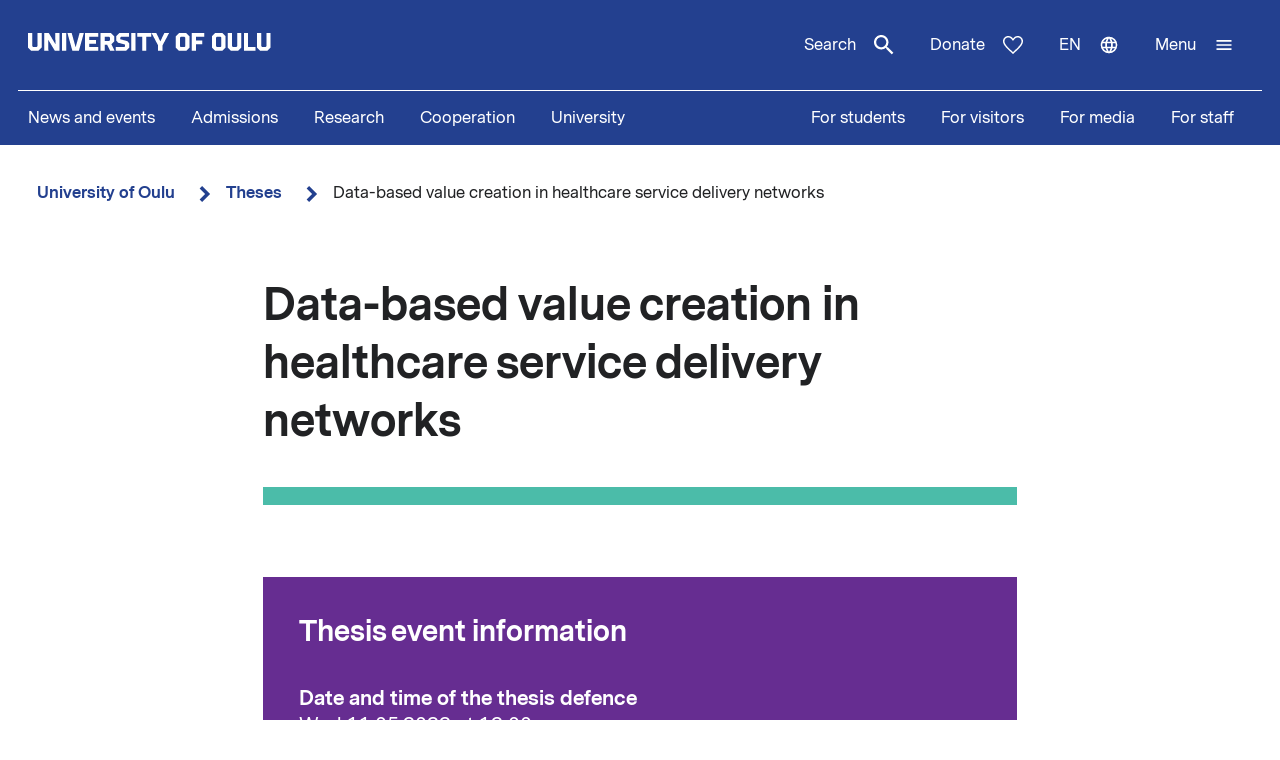

--- FILE ---
content_type: text/html; charset=UTF-8
request_url: https://www.oulu.fi/en/theses/data-based-value-creation-healthcare-service-delivery-networks
body_size: 15579
content:
<!DOCTYPE html>
<html lang="en" dir="ltr" prefix="og: https://ogp.me/ns#">
  <head>
    <meta charset="utf-8" />
<script type="text/javascript" id="ConsentMode" src="/modules/contrib/cookieinformation/js/consent_mode_v2.init.js"></script>
<noscript><style>form.antibot * :not(.antibot-message) { display: none !important; }</style>
</noscript><script>var _mtm = window._mtm = window._mtm || [];_mtm.push({"mtm.startTime": (new Date().getTime()), "event": "mtm.Start"});var d = document, g = d.createElement("script"), s = d.getElementsByTagName("script")[0];g.type = "text/javascript";g.async = true;g.src="https://matomo.oulu.fi/js/container_jXu3cj09.js";s.parentNode.insertBefore(g, s);</script>
<link rel="canonical" href="https://www.oulu.fi/en/theses/data-based-value-creation-healthcare-service-delivery-networks" />
<meta property="og:title" content="Data-based value creation in healthcare service delivery networks" />
<meta property="og:image" content="https://media-cdn.oulu.fi/images/thesis_placeholder.jpg" />
<meta name="twitter:card" content="summary_large_image" />
<meta name="twitter:title" content="Data-based value creation in healthcare service delivery networks" />
<meta name="twitter:image" content="https://media-cdn.oulu.fi/images/thesis_placeholder.jpg" />
<link rel="apple-touch-icon" sizes="180x180" href="/sites/default/files/favicons/apple-touch-icon.png"/>
<link rel="icon" type="image/png" sizes="32x32" href="/sites/default/files/favicons/favicon-32x32.png"/>
<link rel="icon" type="image/png" sizes="16x16" href="/sites/default/files/favicons/favicon-16x16.png"/>
<link rel="manifest" href="/sites/default/files/favicons/site.webmanifest"/>
<meta name="msapplication-TileColor" content="#ffffff"/>
<meta name="theme-color" content="#ffffff"/>
<meta name="favicon-generator" content="Drupal responsive_favicons + realfavicongenerator.net" />
<meta name="Generator" content="Drupal 10 (https://www.drupal.org)" />
<meta name="MobileOptimized" content="width" />
<meta name="HandheldFriendly" content="true" />
<meta name="viewport" content="width=device-width, initial-scale=1.0" />
<script type="text/javascript" id="CookieConsent" src="https://policy.app.cookieinformation.com/uc.js" data-culture="en" data-gcm-version="2.0"></script>
<link rel="alternate" hreflang="en" href="https://www.oulu.fi/en/theses/data-based-value-creation-healthcare-service-delivery-networks" />
<link rel="alternate" hreflang="fi" href="https://www.oulu.fi/fi/vaitokset/datapohjainen-arvonluonti-terveydenhuollon-palveluverkostoissa" />
<script src="/sites/default/files/google_tag/university_of_oulu/google_tag.script.js?t9oxpo" defer></script>

    <title>Data-based value creation in healthcare service delivery networks | University of Oulu</title>
    <link rel="stylesheet" media="all" href="/sites/default/files/css/css_ArT82CvUNvKzFfi0vz706wgNx0AlMVs91mMInDVkjgg.css?delta=0&amp;language=en&amp;theme=nextgen&amp;include=eJyFylEKgCAQhOELRXskUZpE0FWcLfT22WsvvQz_BxNghu4wWiUOd6a8SIlQdJ83xbDVEnMNix1sVZluuAK95OO9vPv7os2cNG6cNBQJnngAeIE2aQ" />
<link rel="stylesheet" media="all" href="/sites/default/files/css/css_htK7BG8wY_G1o3Ev7SBLNZEkbN6fITcxYSgAvTKAOTk.css?delta=1&amp;language=en&amp;theme=nextgen&amp;include=eJyFylEKgCAQhOELRXskUZpE0FWcLfT22WsvvQz_BxNghu4wWiUOd6a8SIlQdJ83xbDVEnMNix1sVZluuAK95OO9vPv7os2cNG6cNBQJnngAeIE2aQ" />

    
  </head>
  <body class="nextgen logged-out">
    <section aria-label="Content shortcuts">
      <a href="#main-content" class="visually-hidden focusable skip-link">Skip to main content</a>
    </section>
    <noscript><iframe src="https://www.googletagmanager.com/ns.html?id=GTM-TXSCGKL" height="0" width="0" style="display:none;visibility:hidden"></iframe></noscript>
    <div class="responsive-menu-page-wrapper">
  




<header class="header">
  <div class="header__inner">
                <div class="region region__header">
    

  
<div  id="block-nextgen-branding" class="block block--nextgen-branding">
  
    
                    
      <a href="/en" class="logo__link" title="University of Oulu front page">
      

<svg  class="logo__svg logo__svg--en logo__svg--main-site"
  
      aria-labelledby="title-oy-logo-en"
    >
      <title id="title-oy-logo-en">University of Oulu front page</title>
      <use xlink:href="/themes/custom/nextgen/dist/icons.svg?20260130#oy-logo-en"></use>
</svg>
    </a>
  </div>

  </div>

              <div class="header__toolbar">
        <div class="region region__header-toolbar">
    




<div  class="views-exposed-form views-exposed-form-search-search bef-exposed-form sidebar-search block block--search" data-drupal-selector="views-exposed-form-search-search" id="block-search--2">
  <div id="toggle-search" class="toggle-search__wrapper">
    <button id="search-toggle-icon" class="toggle toggle-search" aria-haspopup="true" aria-expanded="false">
      Search
      

<svg  class="icon-search-open"
  
    >
      <use xlink:href="/themes/custom/nextgen/dist/icons.svg?20260130#magnify"></use>
</svg>
      

<svg  class="icon-search-close"
  
    >
      <use xlink:href="/themes/custom/nextgen/dist/icons.svg?20260130#close"></use>
</svg>
    </button>

    <div class="search-form">
              <form action="/en/search" method="get" id="views-exposed-form-search-search" accept-charset="UTF-8">
  <div class="js-form-item form-item form-item__textfield">
      <label for="edit-search-api-fulltext" class="form-item__label">Free text search</label>
        <input placeholder="Search" data-drupal-selector="edit-search-api-fulltext" type="text" id="edit-search-api-fulltext" name="search_api_fulltext" value="" size="30" maxlength="128" class="form-text form-item__textfield" />

        </div>
<fieldset data-drupal-selector="edit-field-targeting" id="edit-field-targeting--wrapper" class="fieldgroup form-composite form-fieldset">
      <legend class="h3">Target group</legend>
      <div id="edit-field-targeting" class="form-item--radio"><div class="form-radios">
                  <div class="js-form-item form-item form-item__radio">
        <input data-drupal-selector="edit-field-targeting-all" type="radio" id="edit-field-targeting-all" name="field_targeting" value="All" checked="checked" class="form-radio form-item__textfield" />

        <label for="edit-field-targeting-all" class="option form-item__label">All</label>
      </div>

                    <div class="js-form-item form-item form-item__radio">
        <input data-drupal-selector="edit-field-targeting-4" type="radio" id="edit-field-targeting-4" name="field_targeting" value="4" class="form-radio form-item__textfield" />

        <label for="edit-field-targeting-4" class="option form-item__label">Students</label>
      </div>

      </div>
</div>

    </fieldset>
<div data-drupal-selector="edit-actions" class="form-actions js-form-wrapper form-wrapper" id="edit-actions--bEdfjH0noAk"><input data-drupal-selector="edit-submit-search" type="submit" id="edit-submit-search" value="Search" class="button js-form-submit form-submit form-item__textfield" />
</div>


</form>

          </div>
  </div>
</div>

  
<div  id="block-header-donation-link" class="block block--header-donation-link">
  
    
      






<div class="body field--type-text-with-summary field--view-mode- text-long">
        
            
                                                            <a href="/en/cooperation/donate" class="region__header-toolbar__donation-link donation-link">
Donate
<svg class="donation-link__icon icon" xmlns="http://www.w3.org/2000/svg" width="20" height="18"><path fill-rule="nonzero" d="m10 18-1.025-.909C7.208 15.503 5.75 14.132 4.6 12.978c-1.15-1.154-2.067-2.185-2.75-3.094C1.167 8.975.687 8.153.412 7.416A6.346 6.346 0 0 1 0 5.181c0-1.473.504-2.705 1.512-3.695C2.521.496 3.768 0 5.25 0c.95 0 1.83.221 2.638.663.808.442 1.512 1.08 2.112 1.915.7-.884 1.442-1.534 2.225-1.952A5.288 5.288 0 0 1 14.75 0c1.483 0 2.73.495 3.738 1.486C19.495 2.476 20 3.708 20 5.18c0 .754-.137 1.498-.413 2.235-.274.737-.754 1.56-1.437 2.468-.683.909-1.6 1.94-2.75 3.094s-2.608 2.525-4.375 4.113L10 18Zm0-1.94a120.56 120.56 0 0 0 4.162-3.917c1.092-1.088 1.959-2.042 2.6-2.86.642-.82 1.092-1.548 1.35-2.186A5.073 5.073 0 0 0 18.5 5.18c0-1.08-.35-1.968-1.05-2.664-.7-.696-1.6-1.044-2.7-1.044-.85 0-1.642.258-2.375.774-.733.516-1.325 1.24-1.775 2.173H9.375c-.433-.917-1.017-1.637-1.75-2.16-.733-.525-1.525-.787-2.375-.787-1.1 0-2 .348-2.7 1.044-.7.696-1.05 1.584-1.05 2.664 0 .639.13 1.281.387 1.928.259.647.709 1.383 1.35 2.21.642.827 1.513 1.78 2.613 2.861 1.1 1.08 2.483 2.374 4.15 3.88Z"/>
</svg>
</a>
                                    </div>

  </div>
<nav class="block--language-switcher" aria-label="Language switcher">
  


  
<div id="dropdown-language" class="dropdown dropdown-language">
    <button class="dropdown-toggle" aria-haspopup="true" aria-expanded="false">
        <span class="visually-hidden">Switch language: current language:</span>
        en
        

<svg  class="icon-language-menu"
  
    >
      <use xlink:href="/themes/custom/nextgen/dist/icons.svg?20260130#web"></use>
</svg>
        

<svg  class="icon-language-menu-close"
  
    >
      <use xlink:href="/themes/custom/nextgen/dist/icons.svg?20260130#close"></use>
</svg>
    </button>
    <div class="dropdown-menu">
    <div class="dropdown-header">
        <div class="menu-header">
  
  <img 
     class="img"
            src="/themes/custom/nextgen/images/icons/src/pictogram.svg"
    data-src="/themes/custom/nextgen/images/icons/src/pictogram.svg"
          alt=""
          />
  Language
</div>    </div>
    <ul role="menu" aria-labelledby="dropdown-language"><li data-drupal-link-system-path="node/32542" class="en is-active" role="menuitem" aria-current="page"><a href="/en/theses/data-based-value-creation-healthcare-service-delivery-networks" class="language-link is-active" lang="en" xml:lang="en" hreflang="en" data-drupal-link-system-path="node/32542" aria-current="page">In English</a></li><li data-drupal-link-system-path="node/32542" class="fi is-active" role="menuitem" aria-current="page"><a href="/fi/vaitokset/datapohjainen-arvonluonti-terveydenhuollon-palveluverkostoissa" class="language-link" lang="fi" xml:lang="fi" hreflang="fi" data-drupal-link-system-path="node/32542">Suomeksi</a></li></ul>
    </div>
</div>

</nav>


  
<div  id="block-horizontalmenu" class="block block--horizontalmenu">
  
    
      <nav class="responsive-menu-block-wrapper" aria-label="Menu">
  
              <ul id="horizontal-menu" class="horizontal-menu">
                    <li class="menu-item">
        <a href="/en/news-and-events" data-drupal-link-system-path="node/36337">News and events</a>
              </li>
                <li class="menu-item menu-item--expanded">
        <a href="/en/apply" title="Opiskelijaksi" data-drupal-link-system-path="node/22229">Admissions</a>
                                <ul class="menu sub-nav">
                    <li class="menu-item">
        <a href="/en/apply/international-programmes" title="Study in Finland - University of Oulu offers 24 international degree programmes taught in English." data-drupal-link-system-path="node/13249">International Programmes</a>
              </li>
                <li class="menu-item">
        <a href="/en/apply/how-apply" title="Application process and deadlines for international master&#039;s programmes at the University of Oulu." data-drupal-link-system-path="node/13346">How to apply?</a>
              </li>
        </ul>
  
              </li>
                <li class="menu-item menu-item--expanded">
        <a href="/en/research" data-drupal-link-system-path="node/2">Research</a>
                                <ul class="menu sub-nav">
                    <li class="menu-item">
        <a href="/en/research/top-research" title="Top research of the University of Oulu" data-drupal-link-system-path="node/509">Top research</a>
              </li>
                <li class="menu-item">
        <a href="/en/research/responsible-research" data-drupal-link-system-path="node/785">Responsible research</a>
              </li>
                <li class="menu-item">
        <a href="/en/research/research-infrastructures" data-drupal-link-system-path="node/587">Research infrastructures</a>
              </li>
                <li class="menu-item menu-item--expanded">
        <a href="/en/research/graduate-school" title="University of Oulu Graduate School" data-drupal-link-system-path="node/13668">Graduate School</a>
                                <ul class="menu sub-nav">
                    <li class="menu-item">
        <a href="/en/research/graduate-school/how-apply-doctoral-education" title="How to apply to doctoral education" data-drupal-link-system-path="node/39012">How to apply to doctoral education</a>
              </li>
        </ul>
  
              </li>
        </ul>
  
              </li>
                <li class="menu-item menu-item--expanded">
        <a href="/en/cooperation" data-drupal-link-system-path="node/3">Cooperation</a>
                                <ul class="menu sub-nav">
                    <li class="menu-item">
        <a href="/en/cooperation/services-for-companies-and-organisations" data-drupal-link-system-path="node/372">Services for companies and organisations</a>
              </li>
                <li class="menu-item">
        <a href="/en/cooperation/alumni-activities" title="Alumni  activities" data-drupal-link-system-path="node/576">Alumni activities</a>
              </li>
                <li class="menu-item">
        <a href="/en/cooperation/cooperation-networks" title="The University of Oulu is an active partner in numerous local, national, and international networks in research, education, and innovations." data-drupal-link-system-path="node/24161">Cooperation networks</a>
              </li>
                <li class="menu-item">
        <a href="/en/cooperation/donate" title="Donate" data-drupal-link-system-path="node/588">Donate</a>
              </li>
                <li class="menu-item">
        <a href="/en/cooperation/get-enchanted-science" title="Science is for everyone, regardless of age or background. Check out our science events, collaboration opportunities and places to visit, and come along to ask, get enchanted, learn and participate!" data-drupal-link-system-path="node/34801">Get enchanted by science</a>
              </li>
        </ul>
  
              </li>
                <li class="menu-item menu-item--expanded">
        <a href="/en/university" data-drupal-link-system-path="node/4">University</a>
                                <ul class="menu sub-nav">
                    <li class="menu-item menu-item--expanded">
        <a href="/en/university/faculties-and-units" data-drupal-link-system-path="node/349">Faculties and units</a>
                                <ul class="menu sub-nav">
                    <li class="menu-item">
        <a href="/en/university/faculties-and-units/faculty-biochemistry-and-molecular-medicine" title="Faculty of Biochemistry and Molecular Medicine" data-drupal-link-system-path="node/225">Faculty of Biochemistry and Molecular Medicine</a>
              </li>
                <li class="menu-item">
        <a href="/en/university/faculties-and-units/faculty-education-and-psychology" title="Faculty of Education and Psychology" data-drupal-link-system-path="node/176">Faculty of Education and Psychology</a>
              </li>
                <li class="menu-item">
        <a href="/en/university/faculties-and-units/faculty-humanities" data-drupal-link-system-path="node/188">Faculty of Humanities</a>
              </li>
                <li class="menu-item">
        <a href="/en/university/faculties-and-units/faculty-medicine" data-drupal-link-system-path="node/219">Faculty of Medicine</a>
              </li>
                <li class="menu-item">
        <a href="/en/university/faculties-and-units/faculty-information-technology-and-electrical-engineering" title="Faculty of Information Technology and Electrical Engineering" data-drupal-link-system-path="node/212">Faculty of Information Technology and Electrical Engineering</a>
              </li>
                <li class="menu-item">
        <a href="/en/university/faculties-and-units/faculty-science" title="Faculty of Science" data-drupal-link-system-path="node/93">Faculty of Science</a>
              </li>
                <li class="menu-item">
        <a href="/en/university/faculties-and-units/faculty-technology" data-drupal-link-system-path="node/192">Faculty of Technology</a>
              </li>
                <li class="menu-item">
        <a href="/en/university/faculties-and-units/oulu-business-school" title="Oulu Business School" data-drupal-link-system-path="node/131">Oulu Business School</a>
              </li>
        </ul>
  
              </li>
                <li class="menu-item">
        <a href="/en/university/contact-information" data-drupal-link-system-path="node/312">Contact information</a>
              </li>
                <li class="menu-item">
        <a href="/en/university/campuses" data-drupal-link-system-path="node/144">Campuses</a>
              </li>
                <li class="menu-item">
        <a href="/en/university/careers" title="Make the University of Oulu the next step in your career! We offer you scientific excellence, autonomy, equality and genuine work-life balance." data-drupal-link-system-path="node/279">Careers</a>
              </li>
                <li class="menu-item menu-item--expanded">
        <a href="/en/university/library" data-drupal-link-system-path="node/13502">Library</a>
                                <ul class="menu sub-nav">
                    <li class="menu-item">
        <a href="/en/university/library/library-services" title="Library services" data-drupal-link-system-path="node/23336">Library services</a>
              </li>
                <li class="menu-item">
        <a href="/en/university/library/collections" title="Collections" data-drupal-link-system-path="node/23269">Collections</a>
              </li>
                <li class="menu-item">
        <a href="/en/university/library/facilities-and-equipment" title="Facilities and equipment" data-drupal-link-system-path="node/13530">Facilities and equipment</a>
              </li>
                <li class="menu-item">
        <a href="/en/university/library/read-renew-request-oula-finna" title="Read, renew, request – Oula-Finna" data-drupal-link-system-path="node/21529">Read, renew, request – Oula-Finna</a>
              </li>
                <li class="menu-item">
        <a href="/en/university/library/library-guides" data-drupal-link-system-path="node/23293">Library guides</a>
              </li>
                <li class="menu-item">
        <a href="/en/university/library/contact-and-library-hours" title="Contact and library hours" data-drupal-link-system-path="node/13560">Contact and library hours</a>
              </li>
        </ul>
  
              </li>
                <li class="menu-item">
        <a href="/en/university/registry-office-and-central-archive" data-drupal-link-system-path="node/384">Registry office and Central archive</a>
              </li>
                <li class="menu-item">
        <a href="/en/university/university-rankings" title="The University of Oulu ranks in the top 3% of the world´s universities." data-drupal-link-system-path="node/339">University rankings</a>
              </li>
        </ul>
  
              </li>
        </ul>
  


</nav>
  </div>


  
<div  id="block-responsivemenumobileicon" class="main-menu-toggle-block responsive-menu-toggle-wrapper responsive-menu-toggle block block--responsivemenumobileicon">
  
    
      
<a id="menu-toggle-icon" class="toggle responsive-menu-toggle-icon" title="University Of Oulu main menu" href="#off-canvas" role="button" aria-label="Open menu" aria-expanded="false" aria-haspopup="true">
  <span class="label">Menu</span>
  

<svg  class="icon-menu"
  
    >
      <use xlink:href="/themes/custom/nextgen/dist/icons.svg?20260130#menu"></use>
</svg>
  

<svg  class="icon-menu-close"
  
    >
      <use xlink:href="/themes/custom/nextgen/dist/icons.svg?20260130#close"></use>
</svg>
</a>

  </div>

  </div>

    </div>
      </div>
      <div class="menu-section-wrapper">
        <div class="region region__menu-section">
    
<nav aria-label="Main navigation">
  
    
                          
        <ul  class="inline-menu">
                    
<li  class="inline-menu__item">
                    <a href="/en/news-and-events" class="inline-menu__link" data-drupal-link-system-path="node/36337">News and events</a>
          </li>
                  
<li  class="inline-menu__item">
                    <a href="/en/apply" title="Opiskelijaksi" class="inline-menu__link" data-drupal-link-system-path="node/22229">Admissions</a>
          </li>
                  
<li  class="inline-menu__item">
                    <a href="/en/research" class="inline-menu__link" data-drupal-link-system-path="node/2">Research</a>
          </li>
                  
<li  class="inline-menu__item">
                    <a href="/en/cooperation" class="inline-menu__link" data-drupal-link-system-path="node/3">Cooperation</a>
          </li>
                  
<li  class="inline-menu__item">
                    <a href="/en/university" class="inline-menu__link" data-drupal-link-system-path="node/4">University</a>
          </li>
              </ul>
  


</nav>

<nav aria-label="Stakeholder menu">
  
    
                          
        <ul  class="inline-menu">
                    
<li  class="inline-menu__item">
                    <a href="/en/for-students" class="inline-menu__link" data-drupal-link-system-path="node/854">For students</a>
          </li>
                  
<li  class="inline-menu__item">
                    <a href="/en/visitors" class="inline-menu__link" data-drupal-link-system-path="node/36552">For visitors</a>
          </li>
                  
<li  class="inline-menu__item">
                    <a href="/en/for-media" class="inline-menu__link" data-drupal-link-system-path="node/37261">For media</a>
          </li>
                  
<li  class="inline-menu__item">
                    <a href="/en/for-staff" title="Personnel" class="inline-menu__link" data-drupal-link-system-path="node/36441">For staff</a>
          </li>
              </ul>
  


</nav>

  </div>

    </div>
  </header>

  <div id="pre-content">
          <div class="region region__pre-content">
    

  
<div  id="block-breadcrumb" class="block block--breadcrumb">
  
    
      
  <nav aria-label="Breadcrumb">
    <ol class="breadcrumb">
                <li class="breadcrumb__item ">
                  <a class="breadcrumb__link" href="/en">University of Oulu</a>
                          

<svg  class="chevron__icon"
      aria-hidden="true" role="img"
  
    >
      <use xlink:href="/themes/custom/nextgen/dist/icons.svg?20260130#chevron"></use>
</svg>
              </li>
                <li class="breadcrumb__item  breadcrumb__item--first-parent ">
                  <a class="breadcrumb__link" href="/en/theses">Theses</a>
                          

<svg  class="chevron__icon"
      aria-hidden="true" role="img"
  
    >
      <use xlink:href="/themes/custom/nextgen/dist/icons.svg?20260130#chevron"></use>
</svg>
              </li>
                <li class="breadcrumb__item ">
                  <span>Data-based value creation in healthcare service delivery networks</span>
                      </li>
        </ol>
  </nav>

  </div>
<div data-drupal-messages-fallback class="hidden"></div>

  </div>

    </div>

<div  class="main">
  <a id="main-content" tabindex="-1"></a>
  
  <main  class="main-content">
          <div class="region region__content">
    

<article  class="node node--thesis">
  <div>
        <div class="content-wrapper">
      
<h1  class="h1 h1--full">
      Data-based value creation in healthcare service delivery networks
  </h1>

              <div class="main-image-placeholder"></div>
      
      <div class="info-box">
        <div class="info-box__content">

          
<h2  class="h2">
      Thesis event information
  </h2>

                      <div class="info-box__item">
  
<h3  class="h3">
      Date and time of the thesis defence
  </h3>
  
<p  class="info-box__item-content">
      <time datetime="2022-05-11T09:00:00Z">Wed 11.05.2022 at 12:00</time>

  </p>
</div>
          
                      <div class="info-box__item">
  
<h3  class="h3">
      Place of the thesis defence
  </h3>
  
<p  class="info-box__item-content">
      Linnanmaa campus, Oulu Business School, lecture hall TA105
  </p>
</div>
          
          <div class="info-box__item">
  
<h3  class="h3">
      Topic of the dissertation
  </h3>
  
<p  class="info-box__item-content">
      Data-based value creation in healthcare service delivery networks
  </p>
</div>

                      <div class="info-box__item">
  
<h3  class="h3">
      Doctoral candidate
  </h3>
  
<p  class="info-box__item-content">
      M.Sc. (Econ. &amp; Bus. Adm.) Tero Huhtala
  </p>
</div>
          
                      <div class="info-box__item">
  
<h3  class="h3">
      Faculty and unit
  </h3>
  
<p  class="info-box__item-content">
      University of Oulu Graduate School, Oulu Business School, Marketing, management, and international business
  </p>
</div>
          
                      <div class="info-box__item">
  
<h3  class="h3">
      Subject of study
  </h3>
  
<p  class="info-box__item-content">
      Marketing
  </p>
</div>
          
                      <div class="info-box__item">
  
<h3  class="h3">
      Opponent
  </h3>
  
<p  class="info-box__item-content">
      Professor Hannu Saarijärvi, University of Tampere
  </p>
</div>
          
          
                      <div class="info-box__item">
  
<h3  class="h3">
      Custos
  </h3>
  
<p  class="info-box__item-content">
      Professor Pauliina Ulkuniemi, Oulu Business School
  </p>
</div>
                  </div>
      </div>

              
  <a
   class="event-visit button event-visit button--primary"
    href="https://oulu.zoom.us/j/64243251418"
  >
      Visit thesis event    </a>
      
      





<div class="add-to-calendar">
  <h2 id="add-event-to-calendar">
    Add event to calendar  </h2>
  <ul>
    <li>
      

<svg  class="icon-calendar"
  
    >
      <use xlink:href="/themes/custom/nextgen/dist/icons.svg?20260130#calendar"></use>
</svg>
      
  <a
   class="link"
    href="data:text/calendar;charset=utf8,BEGIN:VCALENDAR%0D%0AVERSION:2.0%0D%0APRODID:-//oulu.fi//University of Oulu%0ABEGIN:VEVENT%0D%0AUID:32542%0D%0ADTSTAMP:20220427T150800%0D%0ADTSTART:20220511T120000%0D%0ADTEND:20220511T120000%0D%0ASUMMARY:Data-based value creation in healthcare service delivery networks%0D%0ADESCRIPTION:The value of data in healthcare is widely acknowledged. However, %0D%0A%20the essential building blocks of data-based value creation are no%0D%0A%20t understood on a level that allows for the creation of healthcar%0D%0A%20e services in which data moves unhindered and securely between ma%0D%0A%20ny actors for collaborative value creation. Understanding the val%0D%0A%20ue, key determinants, and contextual characteristics of value cre%0D%0A%20ation is essential for healthcare actors aiming for collaborative%0D%0A%20ly facilitated data-based value creation. This study provides jus%0D%0A%20tified propositions for the service providers on how to understan%0D%0A%20d data-based value and factors influencing data-based value creat%0D%0A%20ion to collectively orchestrate the service delivery network and %0D%0A%20create value reciprocally. 

To be more specific, this study ex%0D%0A%20plores data-based value creation in the context of healthcare ser%0D%0A%20vice delivery networks by exploring 1) the nature and character o%0D%0A%20f data-based value, 2) the key determinants of data-based value c%0D%0A%20reation, and 3) the contextual characteristics of the service del%0D%0A%20ivery network in relation to data-based value creation. In this w%0D%0A%20ay the study contributes to the fragmented research on value crea%0D%0A%20tion and networks. 

The study explored the potential value for%0D%0A%20 each of the actors in the service delivery network, which result%0D%0A%20ed in an improved understanding of how to conceptualize data-base%0D%0A%20d value, emphasizing the ongoing, iterative, and multi-loci natur%0D%0A%20e of data-based value. Secondly, the resources and activities inh%0D%0A%20erent to data-based value creation were analyzed to discover the %0D%0A%20key determinants of data-based value creation. Thirdly, contextua%0D%0A%20l analysis provided insights into the actors and roles in the ser%0D%0A%20vice delivery network, as well as to the essential collective act%0D%0A%20ions. The investigation of these different perspectives enabled t%0D%0A%20he creation of a realistic overview of data-based value creation %0D%0A%20in service delivery networks. The research presents an empiricall%0D%0A%20y grounded model to describe data-based value creation in service%0D%0A%20 delivery networks as an iterative, multi-loci, and collaborative%0D%0A%20 process with distinctive contextual characteristics. %0D%0ALOCATION:Linnanmaa campus, Oulu Business School, lecture hall TA105%0D%0AURL:https://www.oulu.fi/en/theses/data-based-value-creation-healthcare-service-delivery-networks%0D%0AEND:VEVENT%0D%0AEND:VCALENDAR"
  >
      Outlook    </a>
    </li>
    <li>
      

<svg  class="icon-calendar"
  
    >
      <use xlink:href="/themes/custom/nextgen/dist/icons.svg?20260130#calendar"></use>
</svg>
      
  <a
   class="link"
    href="data:text/calendar;charset=utf8,BEGIN:VCALENDAR%0D%0AVERSION:2.0%0D%0APRODID:-//oulu.fi//University of Oulu%0ABEGIN:VEVENT%0D%0AUID:32542%0D%0ADTSTAMP:20220427T150800%0D%0ADTSTART:20220511T120000%0D%0ADTEND:20220511T120000%0D%0ASUMMARY:Data-based value creation in healthcare service delivery networks%0D%0ADESCRIPTION:The value of data in healthcare is widely acknowledged. However, %0D%0A%20the essential building blocks of data-based value creation are no%0D%0A%20t understood on a level that allows for the creation of healthcar%0D%0A%20e services in which data moves unhindered and securely between ma%0D%0A%20ny actors for collaborative value creation. Understanding the val%0D%0A%20ue, key determinants, and contextual characteristics of value cre%0D%0A%20ation is essential for healthcare actors aiming for collaborative%0D%0A%20ly facilitated data-based value creation. This study provides jus%0D%0A%20tified propositions for the service providers on how to understan%0D%0A%20d data-based value and factors influencing data-based value creat%0D%0A%20ion to collectively orchestrate the service delivery network and %0D%0A%20create value reciprocally. 

To be more specific, this study ex%0D%0A%20plores data-based value creation in the context of healthcare ser%0D%0A%20vice delivery networks by exploring 1) the nature and character o%0D%0A%20f data-based value, 2) the key determinants of data-based value c%0D%0A%20reation, and 3) the contextual characteristics of the service del%0D%0A%20ivery network in relation to data-based value creation. In this w%0D%0A%20ay the study contributes to the fragmented research on value crea%0D%0A%20tion and networks. 

The study explored the potential value for%0D%0A%20 each of the actors in the service delivery network, which result%0D%0A%20ed in an improved understanding of how to conceptualize data-base%0D%0A%20d value, emphasizing the ongoing, iterative, and multi-loci natur%0D%0A%20e of data-based value. Secondly, the resources and activities inh%0D%0A%20erent to data-based value creation were analyzed to discover the %0D%0A%20key determinants of data-based value creation. Thirdly, contextua%0D%0A%20l analysis provided insights into the actors and roles in the ser%0D%0A%20vice delivery network, as well as to the essential collective act%0D%0A%20ions. The investigation of these different perspectives enabled t%0D%0A%20he creation of a realistic overview of data-based value creation %0D%0A%20in service delivery networks. The research presents an empiricall%0D%0A%20y grounded model to describe data-based value creation in service%0D%0A%20 delivery networks as an iterative, multi-loci, and collaborative%0D%0A%20 process with distinctive contextual characteristics. %0D%0ALOCATION:Linnanmaa campus, Oulu Business School, lecture hall TA105%0D%0AURL:https://www.oulu.fi/en/theses/data-based-value-creation-healthcare-service-delivery-networks%0D%0AEND:VEVENT%0D%0AEND:VCALENDAR"
  >
      iCal    </a>
    </li>
    <li>
      

<svg  class="icon-calendar"
  
    >
      <use xlink:href="/themes/custom/nextgen/dist/icons.svg?20260130#calendar"></use>
</svg>
      
  <a
   class="link"
    href="https://www.google.com/calendar/r/eventedit?text=Data-based value creation in healthcare service delivery networks&amp;dates=20220511T120000/20220511T120000&amp;details=The value of data in healthcare is widely acknowledged. However, %0D%0A%20the essential building blocks of data-based value creation are no%0D%0A%20t understood on a level that allows for the creation of healthcar%0D%0A%20e services in which data moves unhindered and securely between ma%0D%0A%20ny actors for collaborative value creation. Understanding the val%0D%0A%20ue, key determinants, and contextual characteristics of value cre%0D%0A%20ation is essential for healthcare actors aiming for collaborative%0D%0A%20ly facilitated data-based value creation. This study provides jus%0D%0A%20tified propositions for the service providers on how to understan%0D%0A%20d data-based value and factors influencing data-based value creat%0D%0A%20ion to collectively orchestrate the service delivery network and %0D%0A%20create value reciprocally. 

To be more specific, this study ex%0D%0A%20plores data-based value creation in the context of healthcare ser%0D%0A%20vice delivery networks by exploring 1) the nature and character o%0D%0A%20f data-based value, 2) the key determinants of data-based value c%0D%0A%20reation, and 3) the contextual characteristics of the service del%0D%0A%20ivery network in relation to data-based value creation. In this w%0D%0A%20ay the study contributes to the fragmented research on value crea%0D%0A%20tion and networks. 

The study explored the potential value for%0D%0A%20 each of the actors in the service delivery network, which result%0D%0A%20ed in an improved understanding of how to conceptualize data-base%0D%0A%20d value, emphasizing the ongoing, iterative, and multi-loci natur%0D%0A%20e of data-based value. Secondly, the resources and activities inh%0D%0A%20erent to data-based value creation were analyzed to discover the %0D%0A%20key determinants of data-based value creation. Thirdly, contextua%0D%0A%20l analysis provided insights into the actors and roles in the ser%0D%0A%20vice delivery network, as well as to the essential collective act%0D%0A%20ions. The investigation of these different perspectives enabled t%0D%0A%20he creation of a realistic overview of data-based value creation %0D%0A%20in service delivery networks. The research presents an empiricall%0D%0A%20y grounded model to describe data-based value creation in service%0D%0A%20 delivery networks as an iterative, multi-loci, and collaborative%0D%0A%20 process with distinctive contextual characteristics. &amp;location=Linnanmaa campus, Oulu Business School, lecture hall TA105"
  >
      Google    </a>
    </li>
  </ul>
</div>
              
<h2  class="h2">
      Data-based value creation in healthcare service delivery networks
  </h2>
      
              <div class="thesis-summary">
          The value of data in healthcare is widely acknowledged. However, the essential building blocks of data-based value creation are not understood on a level that allows for the creation of healthcare services in which data moves unhindered and securely between many actors for collaborative value creation. Understanding the value, key determinants, and contextual characteristics of value creation is essential for healthcare actors aiming for collaboratively facilitated data-based value creation. This study provides justified propositions for the service providers on how to understand data-based value and factors influencing data-based value creation to collectively orchestrate the service delivery network and create value reciprocally. <br />
<br />
To be more specific, this study explores data-based value creation in the context of healthcare service delivery networks by exploring 1) the nature and character of data-based value, 2) the key determinants of data-based value creation, and 3) the contextual characteristics of the service delivery network in relation to data-based value creation. In this way the study contributes to the fragmented research on value creation and networks. <br />
<br />
The study explored the potential value for each of the actors in the service delivery network, which resulted in an improved understanding of how to conceptualize data-based value, emphasizing the ongoing, iterative, and multi-loci nature of data-based value. Secondly, the resources and activities inherent to data-based value creation were analyzed to discover the key determinants of data-based value creation. Thirdly, contextual analysis provided insights into the actors and roles in the service delivery network, as well as to the essential collective actions. The investigation of these different perspectives enabled the creation of a realistic overview of data-based value creation in service delivery networks. The research presents an empirically grounded model to describe data-based value creation in service delivery networks as an iterative, multi-loci, and collaborative process with distinctive contextual characteristics.
        </div>
      
              <div class="thesis-publication-link">
          
  <a
   class="button button--primary"
    href="http://urn.fi/urn:isbn:9789526232973"
  >
      Visit thesis publication    </a>
        </div>
      
      


<div class="last-updated">
  Created 27.4.2022 | Updated 23.1.2024
</div>
    </div>
  </div>
</article>

  </div>

    </main>

</div>


<footer class="footer">
    <div class="footer__inner">
      <div class="grid grid--columns-4">
                <div class="grid__item">
                      <div class="region region__footer-first">
    

  
<div  id="block-footerlogo" class="block block--footerlogo">
  
    
      






<div class="body field--type-text-with-summary field--view-mode- text-long">
        
            
                                                            <div class="footer__branding">
  <a class="link link--" href="https://www.oulu.fi/en" title="University of Oulu front page">
  <svg xmlns="http://www.w3.org/2000/svg" id="oy-footer-logo-en" x="0" y="0" version="1.1" viewBox="0 0 2133.2 2820.5" xml:space="preserve">
  <style>
    .oy-logo-head{fill:#4bbca9}.oy-logo-body{fill:#fff}
  </style>
  <path d="M1698.8 221.7l-76.8-76.8-7 7-323.7 323.6 76.9 76.7zM765 552.2l76.8-76.7-330.6-330.6-76.8 76.8 7.1 7zM1118.6 0H1010v467.5h108.6z" class="oy-logo-head"/>
  <g>
    <path d="M676.5 1483.6l52.3 470.2h675.7l52.3-470.2h297.9V793.1h-382.1V1059h-114.8V793H875.5v266H760.8V793.1H378.6v690.4h212.1l85.8.1zM490.4 905.1h158.3V1171H987.3V905.1h158.3V1171H1484.2V905.1h158.3v466.5h-285.9l-52.3 470.2H829l-52.3-470.2H490.6V905.1h-.2zM410.4 2566.7l-46.3 46.3v161.2l46.3 46.3h101.5l46.3-46.3V2613l-46.3-46.3H410.4zm88.1 188.9l-11.1 11.1h-52.6l-10.8-11.1v-123.9l11.3-11.1h52.3l11.1 11.1v123.9h-.2zM590.9 2820.5h59.8V2726h89.6v-53.7h-89.6v-51.9H770v-53.7H590.9zM920.9 2566.7l-46.3 46.3v161.2l46.3 46.3h101.5l46.3-46.3V2613l-46.3-46.3H920.9zm88 188.9l-11.1 11.1h-52.6l-10.8-11.1v-123.9l11.1-11.1h52.3l11.1 11.1v123.9zM1389.8 2566.7H1330v253.8h164.2v-53.8h-104.4zM1233.9 2753.7l-11.3 11.1h-52.1l-11.3-11.1v-187h-59.7v207.5l46.3 46.3h101.4l46.3-46.3v-207.5h-59.6zM1650.1 2753.7l-11.1 11.1h-52.3l-11.1-11.1v-187h-59.8v207.5l46.3 46.3h101.5l46.3-46.3v-207.5h-59.8zM444.8 2497.1h65v-253.8h-59.7l3.7 160.1-95.6-160.1h-64.9v253.8h59.8l-3.8-160.1zM546.2 2243.3h59.7v253.8h-59.7zM741.3 2443.3h-1.5l-55.6-200h-60.5l71 253.8h91.7l71-253.8H797zM1061.8 2297v-53.7H875.2v253.8h186.6v-53.8H935v-48.2h96.9v-53.7H935V2297zM1288.6 2363.8v-74.3l-46.3-46.3h-147.8V2497h59.7v-87h34l44.1 87h63.8l-47.4-93.3 39.9-39.9zm-59.8-18.6l-10.8 11.3h-63.8v-59.3h63.4l11.1 11.1v36.9h.1zM1376.9 2332v-23.8l11.2-11.2h110.5v-53.7h-135.1l-46.3 46.2v59.4l26.5 31.7 100.4 27.6v23.9l-11.2 11.2h-121v53.8h145.6l46.3-46.3v-59.3l-26.5-31.8zM1530.9 2243.3h59.7v253.8h-59.7zM1615.9 2297h70.9v200.1h59.8V2297h70.8v-53.7h-201.5zM2002.9 2243.3l-56.8 117.6h-1.5l-56.7-117.6h-67.6l93.4 175.7v78.1h63.4V2419l93.3-175.7zM197.2 2430.3l-11.3 11.1h-52.2l-11.2-11.1v-187H62.8v207.5l46.3 46.3h101.4l46.3-46.3v-207.5h-59.6z" class="oy-logo-body"/>
  </g>
</svg>
  </a>
</div>
                                    </div>

  </div>

  </div>

              </div>
        <div class="grid__item">
                      <div class="region region__footer-second">
    

  
<div  id="block-footerpostaladdress" class="block block--footerpostaladdress">
  
    
      






<div class="body field--type-text-with-summary field--view-mode- text-long">
        
            
                                                            <div class="col-sm-6 col-md-3">
<h2>Postal address</h2>
<p>P.O.Box 8000<br><br>
FI-90014 University of Oulu<br><br>
university.of.oulu(at)oulu.fi<br><br>
Tel. +358 294 48 0000</p>
</div>

                                    </div>

  </div>


  
<div  id="block-footervisitingaddress" class="block block--footervisitingaddress">
  
    
      






<div class="body field--type-text-with-summary field--view-mode- text-long">
        
            
                                                            <div class="col-sm-6 col-md-3">
<h2>Street address</h2>
<p>Pentti Kaiteran katu 1<br><br>
Linnanmaa</p>

</div>
<p> </p>

                                    </div>

  </div>

  </div>

              </div>
        <div class="grid__item">
                      <div class="region region__footer-third">
    <nav aria-labelledby="block-footer-middle-menu-menu"  id="block-footer-middle-menu">
            
          <h2 class="visually-hidden" id="block-footer-middle-menu-menu">Footer links 1</h2>
      

        

    
                          
        <ul  class="footer__menu">
                    
<li  class="menu__item">
                    <a href="/en/university/contact-information" class="menu__link" data-drupal-link-system-path="node/312">Contact information</a>
          </li>
                  
<li  class="menu__item">
                    <a href="/en/university/for-media" class="menu__link" data-drupal-link-system-path="node/565">For the media</a>
          </li>
                  
<li  class="menu__item">
                    <a href="/en/subscribe-our-newsletter" class="menu__link" data-drupal-link-system-path="node/566">Subscribe to our newsletter</a>
          </li>
                  
<li  class="menu__item">
                    <a href="/en/university/careers" class="menu__link" data-drupal-link-system-path="node/279">University of Oulu Careers </a>
          </li>
                  
<li  class="menu__item">
                    <a href="/en/university/contact-information" class="menu__link" data-drupal-link-system-path="node/312">Invoicing information</a>
          </li>
              </ul>
  


  </nav>

  </div>

              </div>
        <div class="grid__item">
                      <div class="region region__footer-fourth">
    <nav aria-labelledby="block-footer-menu-menu"  id="block-footer-menu">
            
          <h2 class="visually-hidden" id="block-footer-menu-menu">Footer links 2</h2>
      

        

    
                          
        <ul  class="footer__menu">
                    
<li  class="menu__item">
                    <a href="/en/accessibility-statement-oulu.fi" title="Accessibility statement - oulu.fi online service" class="menu__link" data-drupal-link-system-path="node/13371">Accessibility statement</a>
          </li>
                  
<li  class="menu__item">
                    <a href="/en/data-privacy" title="Data privacy notice of the University of Oulu" class="menu__link" data-drupal-link-system-path="node/13370">Data privacy notice</a>
          </li>
                  
<li  class="menu__item">
                    <span class="footer__cookie-settings-button menu__link" target="_self" id="cookie-Renew" role="button" tabindex="0">Cookie settings</span>
          </li>
                  
<li  class="menu__item">
                    <a href="/en/university/campuses" title="University of Oulu campuses." class="menu__link" data-drupal-link-system-path="node/144">Campuses</a>
          </li>
                  
<li  class="menu__item">
                    <a href="/en/university/campuses/procedures-cases-accident-or-danger" class="menu__link" data-drupal-link-system-path="node/26601">Emergency and safety procedures</a>
          </li>
                  
<li  class="menu__item">
                    <a href="/en/city-oulu" title="Link to city of Oulu website" class="menu__link" data-drupal-link-system-path="node/465">City of Oulu</a>
          </li>
              </ul>
  


  </nav>

  </div>

              </div>
      </div>
                  <div class="region region__footer-bottom footer__bottom">
    

  
<div  id="block-footersocialmedia" class="block--social-media-icons block block--footersocialmedia">
  
    
      






<div class="body field--type-text-with-summary field--view-mode- text-long">
        
            
                                                            <a class="footer-some-icon" href="https://www.facebook.com/unioulu">
<svg xmlns="http://www.w3.org/2000/svg" aria-labelledby="facebook-icon" width="36" height="36" viewBox="0 0 20 19.92"><title id="facebook-icon">Facebook</title><path d="M10 0C4.5 0 0 4.49 0 10.02c0 5 3.66 9.15 8.44 9.9v-7H5.9v-2.9h2.54V7.81c0-2.51 1.49-3.89 3.78-3.89 1.09 0 2.23.19 2.23.19v2.47h-1.26c-1.24 0-1.63.77-1.63 1.56v1.88h2.78l-.45 2.9h-2.33v7a10 10 0 0 0 8.44-9.9C20 4.49 15.5 0 10 0z"></path></svg>
</a>

<a class="footer-some-icon" href="https://instagram.com/unioulu">
<svg xmlns="http://www.w3.org/2000/svg" width="36" height="36" viewBox="0 0 20 20" aria-labelledby="instagram-icon"><title id="instagram-icon">Instagram</title><path d="M5.8 0h8.4C17.4 0 20 2.6 20 5.8v8.4a5.8 5.8 0 0 1-5.8 5.8H5.8C2.6 20 0 17.4 0 14.2V5.8A5.8 5.8 0 0 1 5.8 0m-.2 2A3.6 3.6 0 0 0 2 5.6v8.8C2 16.39 3.61 18 5.6 18h8.8a3.6 3.6 0 0 0 3.6-3.6V5.6C18 3.61 16.39 2 14.4 2H5.6m9.65 1.5a1.25 1.25 0 1 1 0 2.5 1.25 1.25 0 0 1 0-2.5M10 5a5 5 0 1 1 0 10 5 5 0 0 1 0-10m0 2a3 3 0 1 0 0 6 3 3 0 0 0 0-6z"></path></svg></a>

<a class="footer-some-icon" href="https://www.youtube.com/user/UniversityOfOulu">
<svg xmlns="http://www.w3.org/2000/svg" width="36" height="36" viewBox="0 0 20 14" aria-labelledby="youtube-icon"><title id="youtube-icon">Youtube</title><path d="m8 10 5.19-3L8 4v6m11.56-7.83c.13.47.22 1.1.28 1.9.07.8.1 1.49.1 2.09L20 7c0 2.19-.16 3.8-.44 4.83-.25.9-.83 1.48-1.73 1.73-.47.13-1.33.22-2.65.28-1.3.07-2.49.1-3.59.1L10 14c-4.19 0-6.8-.16-7.83-.44-.9-.25-1.48-.83-1.73-1.73-.13-.47-.22-1.1-.28-1.9-.07-.8-.1-1.49-.1-2.09L0 7c0-2.19.16-3.8.44-4.83.25-.9.83-1.48 1.73-1.73C2.64.31 3.5.22 4.82.16c1.3-.07 2.49-.1 3.59-.1L10 0c4.19 0 6.8.16 7.83.44.9.25 1.48.83 1.73 1.73z"></path></svg>
</a>

<a class="footer-some-icon" href="https://www.linkedin.com/company/university-of-oulu">
<svg xmlns="http://www.w3.org/2000/svg" width="36" height="36" viewBox="0 0 18 18" aria-labelledby="linkedin-icon"><title id="linkedin-icon">LinkedIn</title>
<path d="M16 0a2 2 0 0 1 2 2v14a2 2 0 0 1-2 2H2a2 2 0 0 1-2-2V2a2 2 0 0 1 2-2h14m-.5 15.5v-5.3c0-1.8-1.46-3.26-3.26-3.26-.85 0-1.84.52-2.32 1.3V7.13H7.13v8.37h2.79v-4.93c0-.77.62-1.4 1.39-1.4a1.4 1.4 0 0 1 1.4 1.4v4.93h2.79M3.88 5.56a1.686 1.686 0 0 0 0-3.37 1.69 1.69 0 0 0-1.69 1.69c0 .93.76 1.68 1.69 1.68m1.39 9.94V7.13H2.5v8.37h2.77z"></path></svg>
</a>

<a class="footer-some-icon" href="https://bsky.app/profile/oulu.fi">
<svg aria-labelledby="bluesky-icon" viewBox="0 0 512 453" xmlns="http://www.w3.org/2000/svg"><title id="bluesky-icon">Bluesky</title>
<path d="M110.984 30.4413C169.68 74.6573 232.824 164.297 256 212.401V339.457C256 336.753 254.96 339.809 252.72 346.393C240.624 382.041 193.376 521.169 85.336 409.945C28.448 351.385 54.784 292.825 158.336 275.145C99.096 285.257 32.496 268.545 14.224 203.025C8.96 184.177 0 68.0813 0 52.4013C0 -26.1427 68.632 -1.45471 110.984 30.4413ZM401.016 30.4413C342.32 74.6573 279.176 164.297 256 212.401V339.457C256 336.753 257.04 339.809 259.28 346.393C271.376 382.041 318.624 521.169 426.664 409.945C483.552 351.385 457.216 292.825 353.664 275.145C412.904 285.257 479.504 268.545 497.776 203.025C503.04 184.177 512 68.0813 512 52.4013C512 -26.1427 443.376 -1.45471 401.016 30.4413Z"/>
</svg>
</a>

                                    </div>

  </div>


  
<div  id="block-footerlogos" class="block block--footerlogos">
  
    
      






<div class="body field--type-text-with-summary field--view-mode- text-long">
        
            
                                                            <a href="https://karvi.fi/en/higher-education/audit-register-for-higher-education-institutions/" target="_blank"><img src="/themes/custom/nextgen/images/certificate-karvi-audited-white.png" alt="Karvi audited – Audit Register for Higher Education Institutions front page"></a> <img src="/themes/custom/nextgen/images/certificate-hrex.png" alt="HR Excellence in Research">
                                    </div>

  </div>



<div id="block-giosgconsentblock" class="giosg-consent-block">
  <div class="giosg-consent-block__accept-block" id="giosg-accept-consent-block">
    <button class="close-chat-modal" id="close-giosg-consent-modal" aria-label="Close chat cookie approval window">
      

<svg  class="close"
  
    >
      <use xlink:href="/themes/custom/nextgen/dist/icons.svg?20260130#close"></use>
</svg>
    </button>
    <h3>Chat with us</h3>
    <p>We would like to talk to you via chat. You just need to accept functional cookies first. We are available 13.3., 19.3., 21.3. and 26.3. at 12-17.</p>
    <div><button class="open-cookie-settings" onclick="CookieConsent.renew()">Accept cookies</button></div>
  </div>
  <div id="giosg-open-consent-block" class="giosg-consent-block__open-accept-block giosg-consent-block__open-accept-block">
    <button class="open-chat-modal" id="open-giosg-consent-modal" aria-label="Approve chat cookies">
      

<svg  class="chat"
  
    >
      <use xlink:href="/themes/custom/nextgen/dist/icons.svg?20260130#chat"></use>
</svg>
    </button>
  </div>
</div>

  </div>

          </div>
  </footer>

</div>
    <div class="off-canvas-wrapper"><div id="off-canvas">

              <ul>
                      <li class="menu-item--_25c2f80-10f3-4767-b992-1ff4359500a7 menu-name--main" >
              <a href="/en/news-and-events" data-drupal-link-system-path="node/36337">News and events</a>
              </li>
                  <li class="menu-item--_d662572-b025-453c-87df-96bddb5f1a74 menu-name--main" >
              <a href="/en/apply" title="Opiskelijaksi" data-drupal-link-system-path="node/22229">Admissions</a>
                                <ul>
                      <li class="menu-item--da6cb690-8a38-44a6-bc1a-d1cd4d6f98e8 menu-name--main" >
              <a href="/en/apply/international-programmes" title="Study in Finland - University of Oulu offers 24 international degree programmes taught in English." data-drupal-link-system-path="node/13249">International Programmes</a>
              </li>
                  <li class="menu-item--f5960525-0a73-4d00-a133-2b4b6c80efec menu-name--main" >
              <a href="/en/apply/how-apply" title="Application process and deadlines for international master&#039;s programmes at the University of Oulu." data-drupal-link-system-path="node/13346">How to apply?</a>
              </li>
        </ul>
  
              </li>
                  <li class="menu-item--d636fa72-ebc9-4ae2-a8a6-829308a63182 menu-name--main" >
              <a href="/en/research" data-drupal-link-system-path="node/2">Research</a>
                                <ul>
                      <li class="menu-item--a55b454a-a572-4690-bc35-54238ddde015 menu-name--main" >
              <a href="/en/research/top-research" title="Top research of the University of Oulu" data-drupal-link-system-path="node/509">Top research</a>
              </li>
                  <li class="menu-item--_81fcc6b-4bbd-4ee6-a6c2-9d04de5f8169 menu-name--main" >
              <a href="/en/research/responsible-research" data-drupal-link-system-path="node/785">Responsible research</a>
              </li>
                  <li class="menu-item--_e9ec53d-e652-40ac-a0a2-53f02f6478a1 menu-name--main" >
              <a href="/en/research/research-infrastructures" data-drupal-link-system-path="node/587">Research infrastructures</a>
              </li>
                  <li class="menu-item--_41495e9-7495-4ffa-b06e-706c912a2d48 menu-name--main" >
              <a href="/en/research/graduate-school" title="University of Oulu Graduate School" data-drupal-link-system-path="node/13668">Graduate School</a>
                                <ul>
                      <li class="menu-item--_1b8bee5-6e2e-43a9-97a2-2c9134c05983 menu-name--main" >
              <a href="/en/research/graduate-school/how-apply-doctoral-education" title="How to apply to doctoral education" data-drupal-link-system-path="node/39012">How to apply to doctoral education</a>
              </li>
        </ul>
  
              </li>
        </ul>
  
              </li>
                  <li class="menu-item--_3c72c81-ff43-4e3e-b5a0-b6cb9df29542 menu-name--main" >
              <a href="/en/cooperation" data-drupal-link-system-path="node/3">Cooperation</a>
                                <ul>
                      <li class="menu-item--_7e2b243-41b9-4740-a06f-fe74d9eacf7c menu-name--main" >
              <a href="/en/cooperation/services-for-companies-and-organisations" data-drupal-link-system-path="node/372">Services for companies and organisations</a>
              </li>
                  <li class="menu-item--bb64a60c-9c86-4a76-8e72-4bf4fef899f4 menu-name--main" >
              <a href="/en/cooperation/alumni-activities" title="Alumni  activities" data-drupal-link-system-path="node/576">Alumni activities</a>
              </li>
                  <li class="menu-item--cfd6ee30-d431-4982-8a83-b7ca776bd966 menu-name--main" >
              <a href="/en/cooperation/cooperation-networks" title="The University of Oulu is an active partner in numerous local, national, and international networks in research, education, and innovations." data-drupal-link-system-path="node/24161">Cooperation networks</a>
              </li>
                  <li class="menu-item--aea7cb45-e3c1-49ec-a19a-0fbdb328e9e5 menu-name--main" >
              <a href="/en/cooperation/donate" title="Donate" data-drupal-link-system-path="node/588">Donate</a>
              </li>
                  <li class="menu-item--abb6e1df-ebd1-4a3f-a7ea-c45061432073 menu-name--main" >
              <a href="/en/cooperation/get-enchanted-science" title="Science is for everyone, regardless of age or background. Check out our science events, collaboration opportunities and places to visit, and come along to ask, get enchanted, learn and participate!" data-drupal-link-system-path="node/34801">Get enchanted by science</a>
              </li>
        </ul>
  
              </li>
                  <li class="menu-item--_de36d92-2895-4cdd-a347-64d9c3d78493 menu-name--main" >
              <a href="/en/university" data-drupal-link-system-path="node/4">University</a>
                                <ul>
                      <li class="menu-item--_9bb9f68-2465-4678-80dc-cd0894bc20c6 menu-name--main" >
              <a href="/en/university/faculties-and-units" data-drupal-link-system-path="node/349">Faculties and units</a>
                                <ul>
                      <li class="menu-item--a00d49ed-840c-4fac-b181-b97568cc6f6b menu-name--main" >
              <a href="/en/university/faculties-and-units/faculty-biochemistry-and-molecular-medicine" title="Faculty of Biochemistry and Molecular Medicine" data-drupal-link-system-path="node/225">Faculty of Biochemistry and Molecular Medicine</a>
              </li>
                  <li class="menu-item--dace0788-18ba-4001-817c-a2de7c938340 menu-name--main" >
              <a href="/en/university/faculties-and-units/faculty-education-and-psychology" title="Faculty of Education and Psychology" data-drupal-link-system-path="node/176">Faculty of Education and Psychology</a>
              </li>
                  <li class="menu-item--f644aeab-c7bd-4613-ace4-592070ae9712 menu-name--main" >
              <a href="/en/university/faculties-and-units/faculty-humanities" data-drupal-link-system-path="node/188">Faculty of Humanities</a>
              </li>
                  <li class="menu-item--_0733f0d-bcbc-4189-a2c1-6869bfd32bb8 menu-name--main" >
              <a href="/en/university/faculties-and-units/faculty-medicine" data-drupal-link-system-path="node/219">Faculty of Medicine</a>
              </li>
                  <li class="menu-item--_bb86812-64bd-469e-8e2b-e7dc79ec5fdb menu-name--main" >
              <a href="/en/university/faculties-and-units/faculty-information-technology-and-electrical-engineering" title="Faculty of Information Technology and Electrical Engineering" data-drupal-link-system-path="node/212">Faculty of Information Technology and Electrical Engineering</a>
              </li>
                  <li class="menu-item--e3d07660-1d37-48e8-9411-24f4b7ce5ec8 menu-name--main" >
              <a href="/en/university/faculties-and-units/faculty-science" title="Faculty of Science" data-drupal-link-system-path="node/93">Faculty of Science</a>
              </li>
                  <li class="menu-item--b065d8e0-f095-4e63-ae31-42fab06f5ab5 menu-name--main" >
              <a href="/en/university/faculties-and-units/faculty-technology" data-drupal-link-system-path="node/192">Faculty of Technology</a>
              </li>
                  <li class="menu-item--_1fffee9-5d29-450f-8ace-16b24333a808 menu-name--main" >
              <a href="/en/university/faculties-and-units/oulu-business-school" title="Oulu Business School" data-drupal-link-system-path="node/131">Oulu Business School</a>
              </li>
        </ul>
  
              </li>
                  <li class="menu-item--c4002b3f-c5a2-4f3d-80e2-e841db714a21 menu-name--main" >
              <a href="/en/university/contact-information" data-drupal-link-system-path="node/312">Contact information</a>
              </li>
                  <li class="menu-item--_b9a4f2e-83cf-4235-993f-900a9794445c menu-name--main" >
              <a href="/en/university/campuses" data-drupal-link-system-path="node/144">Campuses</a>
              </li>
                  <li class="menu-item--bf670bb3-18c7-4b21-b198-0d76ab85d297 menu-name--main" >
              <a href="/en/university/careers" title="Make the University of Oulu the next step in your career! We offer you scientific excellence, autonomy, equality and genuine work-life balance." data-drupal-link-system-path="node/279">Careers</a>
              </li>
                  <li class="menu-item--_20e66ab-ac91-4623-8b6e-5ed34f08412d menu-name--main" >
              <a href="/en/university/library" data-drupal-link-system-path="node/13502">Library</a>
                                <ul>
                      <li class="menu-item--c959b112-ff70-48b4-8962-3357b0f44b39 menu-name--main" >
              <a href="/en/university/library/library-services" title="Library services" data-drupal-link-system-path="node/23336">Library services</a>
              </li>
                  <li class="menu-item--ba403fdf-7d7b-4681-9eac-5bacec9c786b menu-name--main" >
              <a href="/en/university/library/collections" title="Collections" data-drupal-link-system-path="node/23269">Collections</a>
              </li>
                  <li class="menu-item--_c783c6c-505c-4a2d-8d1a-31988c02f2e3 menu-name--main" >
              <a href="/en/university/library/facilities-and-equipment" title="Facilities and equipment" data-drupal-link-system-path="node/13530">Facilities and equipment</a>
              </li>
                  <li class="menu-item--_2c8a573-4330-405c-ae18-634c73b38cca menu-name--main" >
              <a href="/en/university/library/read-renew-request-oula-finna" title="Read, renew, request – Oula-Finna" data-drupal-link-system-path="node/21529">Read, renew, request – Oula-Finna</a>
              </li>
                  <li class="menu-item--_b7d24db-5a84-4304-a047-5a124d7c14a9 menu-name--main" >
              <a href="/en/university/library/library-guides" data-drupal-link-system-path="node/23293">Library guides</a>
              </li>
                  <li class="menu-item--a2e9dcf1-e413-4608-9fc9-eba02757e575 menu-name--main" >
              <a href="/en/university/library/contact-and-library-hours" title="Contact and library hours" data-drupal-link-system-path="node/13560">Contact and library hours</a>
              </li>
        </ul>
  
              </li>
                  <li class="menu-item--c6673ae6-21f5-4aad-9031-6200dbd76e8e menu-name--main" >
              <a href="/en/university/registry-office-and-central-archive" data-drupal-link-system-path="node/384">Registry office and Central archive</a>
              </li>
                  <li class="menu-item--ffd9f07f-dda7-433f-b24b-b5da2fe3cb97 menu-name--main" >
              <a href="/en/university/university-rankings" title="The University of Oulu ranks in the top 3% of the world´s universities." data-drupal-link-system-path="node/339">University rankings</a>
              </li>
        </ul>
  
              </li>
                  <li class="menu-item--e781b9da-1ca6-4f2c-92e1-cdfa0515923e menu-name--stakeholders" >
              <a href="/en/for-students" data-drupal-link-system-path="node/854">For students</a>
                                <ul>
                      <li class="menu-item--_26ed6a6-fcd8-48ec-b3fd-5614a37b3934 menu-name--stakeholders" >
              <a href="/en/for-students/new-students-welcome-university-oulu" data-drupal-link-system-path="node/858">New students - Welcome to the University of Oulu!</a>
                                <ul>
                      <li class="menu-item--_a12e438-656d-4c18-bc86-9861698fd058 menu-name--stakeholders" >
              <a href="/en/for-students/new-students-welcome-university-oulu/askme" data-drupal-link-system-path="node/42460">AskMe</a>
              </li>
        </ul>
  
              </li>
                  <li class="menu-item--bdbba19e-f4cf-4916-b164-6e61f306545d menu-name--stakeholders" >
              <a href="/en/for-students/completing-studies" data-drupal-link-system-path="node/860">Completing studies</a>
                                <ul>
                      <li class="menu-item--bce88e4c-dcc2-4f0f-9ca4-077f7f53857f menu-name--stakeholders" >
              <a href="/en/for-students/completing-studies/common-generic-skills" title="Common generic skills" data-drupal-link-system-path="node/42328">Common generic skills</a>
              </li>
        </ul>
  
              </li>
                  <li class="menu-item--bf527e4b-b676-457c-a03b-8d8cdd5b3314 menu-name--stakeholders" >
              <a href="/en/for-students/study-right" data-drupal-link-system-path="node/861">Study Right</a>
              </li>
                  <li class="menu-item--ac8db43c-5633-430d-af03-9a8262259fbd menu-name--stakeholders" >
              <a href="/en/for-students/thesis-and-graduation" data-drupal-link-system-path="node/857">Thesis and graduation</a>
              </li>
                  <li class="menu-item--_f096b67-d20a-4a7a-99e2-10c0ef46343a menu-name--stakeholders" >
              <a href="/en/for-students/traineeship" data-drupal-link-system-path="node/830">Traineeship</a>
              </li>
                  <li class="menu-item--_cdf498a-01e0-402b-a2e7-f622b402b673 menu-name--stakeholders" >
              <a href="/en/for-students/student-exchange" data-drupal-link-system-path="node/814">Student Exchange</a>
              </li>
                  <li class="menu-item--f915f486-66ab-417d-abef-717e5f7e0b81 menu-name--stakeholders" >
              <a href="/en/for-students/supporting-your-studies-and-contact-information-for-students" title="Supporting your studies and contact information for students" data-drupal-link-system-path="node/13175">Supporting your studies and contact information for students</a>
              </li>
        </ul>
  
              </li>
                  <li class="menu-item--ff08cb3d-d16d-409a-90da-0503d63dc2a4 menu-name--stakeholders" >
              <a href="/en/visitors" data-drupal-link-system-path="node/36552">For visitors</a>
              </li>
                  <li class="menu-item--_7cd8eda-89ba-46c9-b609-d1c2e8547d23 menu-name--stakeholders" >
              <a href="/en/for-media" data-drupal-link-system-path="node/37261">For media</a>
              </li>
                  <li class="menu-item--_ef0e3c0-3afe-43c9-9f2f-fe3595572d9f menu-name--stakeholders" >
              <a href="/en/for-staff" title="Personnel" data-drupal-link-system-path="node/36441">For staff</a>
              </li>
        </ul>
  

</div></div>
    <button id="back-to-top" class="back-to-top">
      <span class="visually-hidden">Back to top</span>
    </button>
    <script type="application/json" data-drupal-selector="drupal-settings-json">{"path":{"baseUrl":"\/","pathPrefix":"en\/","currentPath":"node\/32542","currentPathIsAdmin":false,"isFront":false,"currentLanguage":"en"},"pluralDelimiter":"\u0003","suppressDeprecationErrors":true,"responsive_menu":{"position":"right","theme":"theme-light","pagedim":"pagedim","modifyViewport":false,"use_bootstrap":false,"breakpoint":"all and (min-width: 25em)","drag":false,"mediaQuery":"all and (min-width: 25em)","custom":{"options":{"navbar":{"title":"\u003Cdiv class=\u0022dropdown-header\u0022\u003E\u003Cdiv class=\u0022menu-header\u0022\u003E\u003Cimg class=\u0022js-toggle-menu img img--\u0022 src=\u0022\/themes\/custom\/nextgen\/images\/icons\/src\/pictogram.svg\u0022 data-src=\u0022\/themes\/custom\/nextgen\/images\/icons\/src\/pictogram.svg\u0022 aria-hidden=\u0022true\u0022 alt=\u0022\u0022\u003EMenu\u003C\/div\u003E\u003C\/div\u003E"}},"config":{"classNames":{"selected":"active-trail"},"screenReader":{"text":{"closeMenu":"Close menu","closeSubmenu":"Close submenu","openSubmenu":"Open submenu","toggleSubmenu":"Toggle submenu"}}}}},"cookieinformation":{"block_iframes_category":"marketing","block_iframes_category_label":"Marketing"},"ajaxTrustedUrl":{"\/en\/search":true},"icon_select":{"icon_select_url":"\/sites\/default\/files\/icons\/icon_select_map.svg?hash=ece6f3852e89a1c759f03f842828f7d5"},"user":{"uid":0,"permissionsHash":"64cd7c2a41a8707f7f1cee3f7c9a37736ed69cb27d57fa7e86471a731c13be15"}}</script>
<script src="/sites/default/files/js/js_WEYyV79TZMBDKacbr7Mi2W2yvoCwb5D7yWQbAwThhGU.js?scope=footer&amp;delta=0&amp;language=en&amp;theme=nextgen&amp;include=[base64]"></script>
<script src="/themes/custom/nextgen/components/js/svgxuse.min.js?v=1.0.0" defer></script>
<script src="/sites/default/files/js/js_nW5jzsQKANKU8UeUhHEbIbHrTcBfyh_9bcuif2eCtNM.js?scope=footer&amp;delta=2&amp;language=en&amp;theme=nextgen&amp;include=[base64]"></script>

  </body>
</html>
